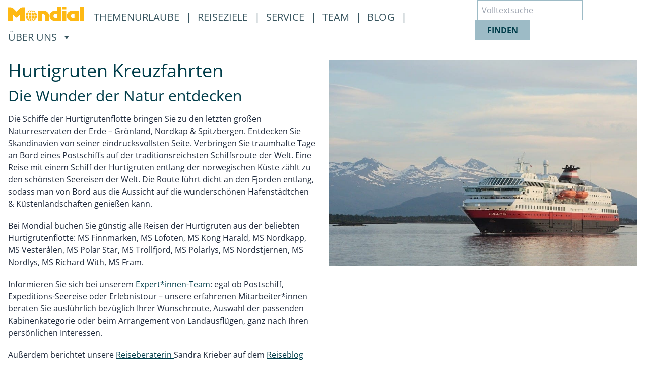

--- FILE ---
content_type: text/html; charset=UTF-8
request_url: https://reisebuero.mondial.at/reedereien/hurtigruten-kreuzfahrten/
body_size: 10170
content:
<!DOCTYPE html>
<html lang="de">
    <head>
        <meta charset="UTF-8">
        <meta name="viewport" content="width=device-width, initial-scale=1.0">
        <meta http-equiv="X-UA-Compatible" content="ie=edge">
                <title>  Hurtigruten Kreuzfahrten | Mondial Reisebüro</title>
                                <meta name="description" content="Hurtigruten Expeditions-Seereisen &amp; Postschiff Reisen beim Spezialisten buchen. Individuelle Beratung für Ihre Traumkreuzfahrt. Alle Reedereien im Prei"/>
        
        <meta name="format-detection" content="telephone=yes">
        
        
        <meta property="og:url" content="https://reisebuero.mondial.at/reedereien/hurtigruten-kreuzfahrten" />
        <meta property="og:type" content="article" />
        <meta property="og:title" content="Hurtigruten Kreuzfahrten &#8211; Mondial Reisebüro" />
        <meta property="og:description" content="" />
        <meta property="og:image" content="https://reisebuero.mondial.at/wp-content/uploads/2018/10/hurtigruten-78720_1280.jpg" />
        <meta property="fb:app_id" content="579849942772389" />

        <link rel="icon" type="image/png" sizes="32x32" href="https://reisebuero.mondial.at/wp-content/themes/mondial/images/favicon.png">
        <link rel="icon" type="image/png" href="https://reisebuero.mondial.at/wp-content/themes/mondial/images/touch-icons/favicon-96x96.png" sizes="96x96" />
        <link rel="apple-touch-icon" sizes="180x180" href="https://reisebuero.mondial.at/wp-content/themes/mondial/images/touch-icons/apple-touch-icon.png" />
        <meta name="apple-mobile-web-app-title" content="Mondial Reisebuero" />
        <link rel="manifest" href="https://reisebuero.mondial.at/wp-content/themes/mondial/images/touch-icons/site.webmanifest" />
        		<meta name='robots' content='max-image-preview:large' />
	<style>img:is([sizes="auto" i], [sizes^="auto," i]) { contain-intrinsic-size: 3000px 1500px }</style>
	<link rel='dns-prefetch' href='//kit.fontawesome.com' />
<script type="text/javascript">
/* <![CDATA[ */
window._wpemojiSettings = {"baseUrl":"https:\/\/s.w.org\/images\/core\/emoji\/16.0.1\/72x72\/","ext":".png","svgUrl":"https:\/\/s.w.org\/images\/core\/emoji\/16.0.1\/svg\/","svgExt":".svg","source":{"concatemoji":"https:\/\/reisebuero.mondial.at\/wp-includes\/js\/wp-emoji-release.min.js?ver=6.8.2"}};
/*! This file is auto-generated */
!function(s,n){var o,i,e;function c(e){try{var t={supportTests:e,timestamp:(new Date).valueOf()};sessionStorage.setItem(o,JSON.stringify(t))}catch(e){}}function p(e,t,n){e.clearRect(0,0,e.canvas.width,e.canvas.height),e.fillText(t,0,0);var t=new Uint32Array(e.getImageData(0,0,e.canvas.width,e.canvas.height).data),a=(e.clearRect(0,0,e.canvas.width,e.canvas.height),e.fillText(n,0,0),new Uint32Array(e.getImageData(0,0,e.canvas.width,e.canvas.height).data));return t.every(function(e,t){return e===a[t]})}function u(e,t){e.clearRect(0,0,e.canvas.width,e.canvas.height),e.fillText(t,0,0);for(var n=e.getImageData(16,16,1,1),a=0;a<n.data.length;a++)if(0!==n.data[a])return!1;return!0}function f(e,t,n,a){switch(t){case"flag":return n(e,"\ud83c\udff3\ufe0f\u200d\u26a7\ufe0f","\ud83c\udff3\ufe0f\u200b\u26a7\ufe0f")?!1:!n(e,"\ud83c\udde8\ud83c\uddf6","\ud83c\udde8\u200b\ud83c\uddf6")&&!n(e,"\ud83c\udff4\udb40\udc67\udb40\udc62\udb40\udc65\udb40\udc6e\udb40\udc67\udb40\udc7f","\ud83c\udff4\u200b\udb40\udc67\u200b\udb40\udc62\u200b\udb40\udc65\u200b\udb40\udc6e\u200b\udb40\udc67\u200b\udb40\udc7f");case"emoji":return!a(e,"\ud83e\udedf")}return!1}function g(e,t,n,a){var r="undefined"!=typeof WorkerGlobalScope&&self instanceof WorkerGlobalScope?new OffscreenCanvas(300,150):s.createElement("canvas"),o=r.getContext("2d",{willReadFrequently:!0}),i=(o.textBaseline="top",o.font="600 32px Arial",{});return e.forEach(function(e){i[e]=t(o,e,n,a)}),i}function t(e){var t=s.createElement("script");t.src=e,t.defer=!0,s.head.appendChild(t)}"undefined"!=typeof Promise&&(o="wpEmojiSettingsSupports",i=["flag","emoji"],n.supports={everything:!0,everythingExceptFlag:!0},e=new Promise(function(e){s.addEventListener("DOMContentLoaded",e,{once:!0})}),new Promise(function(t){var n=function(){try{var e=JSON.parse(sessionStorage.getItem(o));if("object"==typeof e&&"number"==typeof e.timestamp&&(new Date).valueOf()<e.timestamp+604800&&"object"==typeof e.supportTests)return e.supportTests}catch(e){}return null}();if(!n){if("undefined"!=typeof Worker&&"undefined"!=typeof OffscreenCanvas&&"undefined"!=typeof URL&&URL.createObjectURL&&"undefined"!=typeof Blob)try{var e="postMessage("+g.toString()+"("+[JSON.stringify(i),f.toString(),p.toString(),u.toString()].join(",")+"));",a=new Blob([e],{type:"text/javascript"}),r=new Worker(URL.createObjectURL(a),{name:"wpTestEmojiSupports"});return void(r.onmessage=function(e){c(n=e.data),r.terminate(),t(n)})}catch(e){}c(n=g(i,f,p,u))}t(n)}).then(function(e){for(var t in e)n.supports[t]=e[t],n.supports.everything=n.supports.everything&&n.supports[t],"flag"!==t&&(n.supports.everythingExceptFlag=n.supports.everythingExceptFlag&&n.supports[t]);n.supports.everythingExceptFlag=n.supports.everythingExceptFlag&&!n.supports.flag,n.DOMReady=!1,n.readyCallback=function(){n.DOMReady=!0}}).then(function(){return e}).then(function(){var e;n.supports.everything||(n.readyCallback(),(e=n.source||{}).concatemoji?t(e.concatemoji):e.wpemoji&&e.twemoji&&(t(e.twemoji),t(e.wpemoji)))}))}((window,document),window._wpemojiSettings);
/* ]]> */
</script>
<style id='wp-emoji-styles-inline-css' type='text/css'>

	img.wp-smiley, img.emoji {
		display: inline !important;
		border: none !important;
		box-shadow: none !important;
		height: 1em !important;
		width: 1em !important;
		margin: 0 0.07em !important;
		vertical-align: -0.1em !important;
		background: none !important;
		padding: 0 !important;
	}
</style>
<link rel='stylesheet' id='wp-block-library-css' href='https://reisebuero.mondial.at/wp-includes/css/dist/block-library/style.min.css?ver=6.8.2' type='text/css' media='all' />
<style id='classic-theme-styles-inline-css' type='text/css'>
/*! This file is auto-generated */
.wp-block-button__link{color:#fff;background-color:#32373c;border-radius:9999px;box-shadow:none;text-decoration:none;padding:calc(.667em + 2px) calc(1.333em + 2px);font-size:1.125em}.wp-block-file__button{background:#32373c;color:#fff;text-decoration:none}
</style>
<style id='global-styles-inline-css' type='text/css'>
:root{--wp--preset--aspect-ratio--square: 1;--wp--preset--aspect-ratio--4-3: 4/3;--wp--preset--aspect-ratio--3-4: 3/4;--wp--preset--aspect-ratio--3-2: 3/2;--wp--preset--aspect-ratio--2-3: 2/3;--wp--preset--aspect-ratio--16-9: 16/9;--wp--preset--aspect-ratio--9-16: 9/16;--wp--preset--color--black: #000000;--wp--preset--color--cyan-bluish-gray: #abb8c3;--wp--preset--color--white: #ffffff;--wp--preset--color--pale-pink: #f78da7;--wp--preset--color--vivid-red: #cf2e2e;--wp--preset--color--luminous-vivid-orange: #ff6900;--wp--preset--color--luminous-vivid-amber: #fcb900;--wp--preset--color--light-green-cyan: #7bdcb5;--wp--preset--color--vivid-green-cyan: #00d084;--wp--preset--color--pale-cyan-blue: #8ed1fc;--wp--preset--color--vivid-cyan-blue: #0693e3;--wp--preset--color--vivid-purple: #9b51e0;--wp--preset--gradient--vivid-cyan-blue-to-vivid-purple: linear-gradient(135deg,rgba(6,147,227,1) 0%,rgb(155,81,224) 100%);--wp--preset--gradient--light-green-cyan-to-vivid-green-cyan: linear-gradient(135deg,rgb(122,220,180) 0%,rgb(0,208,130) 100%);--wp--preset--gradient--luminous-vivid-amber-to-luminous-vivid-orange: linear-gradient(135deg,rgba(252,185,0,1) 0%,rgba(255,105,0,1) 100%);--wp--preset--gradient--luminous-vivid-orange-to-vivid-red: linear-gradient(135deg,rgba(255,105,0,1) 0%,rgb(207,46,46) 100%);--wp--preset--gradient--very-light-gray-to-cyan-bluish-gray: linear-gradient(135deg,rgb(238,238,238) 0%,rgb(169,184,195) 100%);--wp--preset--gradient--cool-to-warm-spectrum: linear-gradient(135deg,rgb(74,234,220) 0%,rgb(151,120,209) 20%,rgb(207,42,186) 40%,rgb(238,44,130) 60%,rgb(251,105,98) 80%,rgb(254,248,76) 100%);--wp--preset--gradient--blush-light-purple: linear-gradient(135deg,rgb(255,206,236) 0%,rgb(152,150,240) 100%);--wp--preset--gradient--blush-bordeaux: linear-gradient(135deg,rgb(254,205,165) 0%,rgb(254,45,45) 50%,rgb(107,0,62) 100%);--wp--preset--gradient--luminous-dusk: linear-gradient(135deg,rgb(255,203,112) 0%,rgb(199,81,192) 50%,rgb(65,88,208) 100%);--wp--preset--gradient--pale-ocean: linear-gradient(135deg,rgb(255,245,203) 0%,rgb(182,227,212) 50%,rgb(51,167,181) 100%);--wp--preset--gradient--electric-grass: linear-gradient(135deg,rgb(202,248,128) 0%,rgb(113,206,126) 100%);--wp--preset--gradient--midnight: linear-gradient(135deg,rgb(2,3,129) 0%,rgb(40,116,252) 100%);--wp--preset--font-size--small: 13px;--wp--preset--font-size--medium: 20px;--wp--preset--font-size--large: 36px;--wp--preset--font-size--x-large: 42px;--wp--preset--spacing--20: 0.44rem;--wp--preset--spacing--30: 0.67rem;--wp--preset--spacing--40: 1rem;--wp--preset--spacing--50: 1.5rem;--wp--preset--spacing--60: 2.25rem;--wp--preset--spacing--70: 3.38rem;--wp--preset--spacing--80: 5.06rem;--wp--preset--shadow--natural: 6px 6px 9px rgba(0, 0, 0, 0.2);--wp--preset--shadow--deep: 12px 12px 50px rgba(0, 0, 0, 0.4);--wp--preset--shadow--sharp: 6px 6px 0px rgba(0, 0, 0, 0.2);--wp--preset--shadow--outlined: 6px 6px 0px -3px rgba(255, 255, 255, 1), 6px 6px rgba(0, 0, 0, 1);--wp--preset--shadow--crisp: 6px 6px 0px rgba(0, 0, 0, 1);}:where(.is-layout-flex){gap: 0.5em;}:where(.is-layout-grid){gap: 0.5em;}body .is-layout-flex{display: flex;}.is-layout-flex{flex-wrap: wrap;align-items: center;}.is-layout-flex > :is(*, div){margin: 0;}body .is-layout-grid{display: grid;}.is-layout-grid > :is(*, div){margin: 0;}:where(.wp-block-columns.is-layout-flex){gap: 2em;}:where(.wp-block-columns.is-layout-grid){gap: 2em;}:where(.wp-block-post-template.is-layout-flex){gap: 1.25em;}:where(.wp-block-post-template.is-layout-grid){gap: 1.25em;}.has-black-color{color: var(--wp--preset--color--black) !important;}.has-cyan-bluish-gray-color{color: var(--wp--preset--color--cyan-bluish-gray) !important;}.has-white-color{color: var(--wp--preset--color--white) !important;}.has-pale-pink-color{color: var(--wp--preset--color--pale-pink) !important;}.has-vivid-red-color{color: var(--wp--preset--color--vivid-red) !important;}.has-luminous-vivid-orange-color{color: var(--wp--preset--color--luminous-vivid-orange) !important;}.has-luminous-vivid-amber-color{color: var(--wp--preset--color--luminous-vivid-amber) !important;}.has-light-green-cyan-color{color: var(--wp--preset--color--light-green-cyan) !important;}.has-vivid-green-cyan-color{color: var(--wp--preset--color--vivid-green-cyan) !important;}.has-pale-cyan-blue-color{color: var(--wp--preset--color--pale-cyan-blue) !important;}.has-vivid-cyan-blue-color{color: var(--wp--preset--color--vivid-cyan-blue) !important;}.has-vivid-purple-color{color: var(--wp--preset--color--vivid-purple) !important;}.has-black-background-color{background-color: var(--wp--preset--color--black) !important;}.has-cyan-bluish-gray-background-color{background-color: var(--wp--preset--color--cyan-bluish-gray) !important;}.has-white-background-color{background-color: var(--wp--preset--color--white) !important;}.has-pale-pink-background-color{background-color: var(--wp--preset--color--pale-pink) !important;}.has-vivid-red-background-color{background-color: var(--wp--preset--color--vivid-red) !important;}.has-luminous-vivid-orange-background-color{background-color: var(--wp--preset--color--luminous-vivid-orange) !important;}.has-luminous-vivid-amber-background-color{background-color: var(--wp--preset--color--luminous-vivid-amber) !important;}.has-light-green-cyan-background-color{background-color: var(--wp--preset--color--light-green-cyan) !important;}.has-vivid-green-cyan-background-color{background-color: var(--wp--preset--color--vivid-green-cyan) !important;}.has-pale-cyan-blue-background-color{background-color: var(--wp--preset--color--pale-cyan-blue) !important;}.has-vivid-cyan-blue-background-color{background-color: var(--wp--preset--color--vivid-cyan-blue) !important;}.has-vivid-purple-background-color{background-color: var(--wp--preset--color--vivid-purple) !important;}.has-black-border-color{border-color: var(--wp--preset--color--black) !important;}.has-cyan-bluish-gray-border-color{border-color: var(--wp--preset--color--cyan-bluish-gray) !important;}.has-white-border-color{border-color: var(--wp--preset--color--white) !important;}.has-pale-pink-border-color{border-color: var(--wp--preset--color--pale-pink) !important;}.has-vivid-red-border-color{border-color: var(--wp--preset--color--vivid-red) !important;}.has-luminous-vivid-orange-border-color{border-color: var(--wp--preset--color--luminous-vivid-orange) !important;}.has-luminous-vivid-amber-border-color{border-color: var(--wp--preset--color--luminous-vivid-amber) !important;}.has-light-green-cyan-border-color{border-color: var(--wp--preset--color--light-green-cyan) !important;}.has-vivid-green-cyan-border-color{border-color: var(--wp--preset--color--vivid-green-cyan) !important;}.has-pale-cyan-blue-border-color{border-color: var(--wp--preset--color--pale-cyan-blue) !important;}.has-vivid-cyan-blue-border-color{border-color: var(--wp--preset--color--vivid-cyan-blue) !important;}.has-vivid-purple-border-color{border-color: var(--wp--preset--color--vivid-purple) !important;}.has-vivid-cyan-blue-to-vivid-purple-gradient-background{background: var(--wp--preset--gradient--vivid-cyan-blue-to-vivid-purple) !important;}.has-light-green-cyan-to-vivid-green-cyan-gradient-background{background: var(--wp--preset--gradient--light-green-cyan-to-vivid-green-cyan) !important;}.has-luminous-vivid-amber-to-luminous-vivid-orange-gradient-background{background: var(--wp--preset--gradient--luminous-vivid-amber-to-luminous-vivid-orange) !important;}.has-luminous-vivid-orange-to-vivid-red-gradient-background{background: var(--wp--preset--gradient--luminous-vivid-orange-to-vivid-red) !important;}.has-very-light-gray-to-cyan-bluish-gray-gradient-background{background: var(--wp--preset--gradient--very-light-gray-to-cyan-bluish-gray) !important;}.has-cool-to-warm-spectrum-gradient-background{background: var(--wp--preset--gradient--cool-to-warm-spectrum) !important;}.has-blush-light-purple-gradient-background{background: var(--wp--preset--gradient--blush-light-purple) !important;}.has-blush-bordeaux-gradient-background{background: var(--wp--preset--gradient--blush-bordeaux) !important;}.has-luminous-dusk-gradient-background{background: var(--wp--preset--gradient--luminous-dusk) !important;}.has-pale-ocean-gradient-background{background: var(--wp--preset--gradient--pale-ocean) !important;}.has-electric-grass-gradient-background{background: var(--wp--preset--gradient--electric-grass) !important;}.has-midnight-gradient-background{background: var(--wp--preset--gradient--midnight) !important;}.has-small-font-size{font-size: var(--wp--preset--font-size--small) !important;}.has-medium-font-size{font-size: var(--wp--preset--font-size--medium) !important;}.has-large-font-size{font-size: var(--wp--preset--font-size--large) !important;}.has-x-large-font-size{font-size: var(--wp--preset--font-size--x-large) !important;}
:where(.wp-block-post-template.is-layout-flex){gap: 1.25em;}:where(.wp-block-post-template.is-layout-grid){gap: 1.25em;}
:where(.wp-block-columns.is-layout-flex){gap: 2em;}:where(.wp-block-columns.is-layout-grid){gap: 2em;}
:root :where(.wp-block-pullquote){font-size: 1.5em;line-height: 1.6;}
</style>
<link rel='stylesheet' id='nothing-main-css' href='https://reisebuero.mondial.at/wp-content/themes/mondial/assets/css/main.css?ver=6.8.2' type='text/css' media='all' />
<link rel='stylesheet' id='tailwind-css' href='https://reisebuero.mondial.at/wp-content/themes/mondial/assets/css/tailwind.css?ver=6.8.2' type='text/css' media='all' />
<script type="text/javascript" src="https://reisebuero.mondial.at/wp-content/themes/mondial/assets/js/jquery.js?ver=6.8.2" id="jquery-v-3.6.1-js"></script>
<script type="text/javascript" src="https://kit.fontawesome.com/0da2ce74d3.js?ver=6.8.2" id="fontawesome-js"></script>
<script type="text/javascript" src="https://reisebuero.mondial.at/wp-content/themes/mondial/assets/js/fancybox-core.js?ver=6.8.2" id="fancybox-js"></script>
<script type="text/javascript" src="https://reisebuero.mondial.at/wp-content/themes/mondial/assets/js/main.js?ver=6.8.2" id="nothing-bundle-js"></script>
<link rel="https://api.w.org/" href="https://reisebuero.mondial.at/wp-json/" /><link rel="EditURI" type="application/rsd+xml" title="RSD" href="https://reisebuero.mondial.at/xmlrpc.php?rsd" />
<meta name="generator" content="WordPress 6.8.2" />
<link rel="canonical" href="https://reisebuero.mondial.at/reedereien/hurtigruten-kreuzfahrten/" />
<link rel='shortlink' href='https://reisebuero.mondial.at/?p=574' />
<link rel="alternate" title="oEmbed (JSON)" type="application/json+oembed" href="https://reisebuero.mondial.at/wp-json/oembed/1.0/embed?url=https%3A%2F%2Freisebuero.mondial.at%2Freedereien%2Fhurtigruten-kreuzfahrten%2F" />
<link rel="alternate" title="oEmbed (XML)" type="text/xml+oembed" href="https://reisebuero.mondial.at/wp-json/oembed/1.0/embed?url=https%3A%2F%2Freisebuero.mondial.at%2Freedereien%2Fhurtigruten-kreuzfahrten%2F&#038;format=xml" />
        <script>
            var _paq = window._paq = window._paq || [];
            _paq.push(["disableCookies"]);
            _paq.push(['trackPageView']);
            _paq.push(['enableLinkTracking']);
            (function() {
                var u="https://analytics.mondial-enterprise.com/";
                _paq.push(['setTrackerUrl', u+'matomo.php']);
                _paq.push(['setSiteId', '7']);
                var d=document, g=d.createElement('script'), s=d.getElementsByTagName('script')[0];
                g.async=true; g.src=u+'matomo.js'; s.parentNode.insertBefore(g,s);
            })();
        </script>
    </head>
    <body>
        <a href="#main-content" class="skip-link">Skip to Content</a>
        <div class="wrapper">
            <div id="back-to-top" class="cd-to"></div>
            <header class="sticky top-0 z-20 bg-white">
                <div class="container mx-auto hidden px-4 3xl:px-0 xl:block py-2">
                    <nav class="flex justify-between" aria-label="Hauptnavigation">
    <div>
        <ul class="desktop-menu-list text-xl" role="menu">
            <li class="mr-2" role="none">
                <a href="https://reisebuero.mondial.at/" class="hover:border-b-4 hover:border-white" role="menuitem">
                <svg xmlns="http://www.w3.org/2000/svg" width="150" height="40" fill="#feb914" viewBox="0 0 562.59 107.1">
                        <title>Zurück zur Startseite</title>
                        <g>
                            <path d="M191,475.72a50.05,50.05,0,0,0,12-16.5H191Zm31.13-16.5H207.92a58.17,58.17,0,0,1-9.47,15.41A41.66,41.66,0,0,0,222.14,459.22ZM164.63,431.6a66.2,66.2,0,0,1,3.23-18.47l-15.51,0a41.64,41.64,0,0,0-5.44,18.48Zm21.85-18.48H172.66a61.32,61.32,0,0,0-3.5,18.48h17.32Zm0-21.07a50,50,0,0,0-12,16.5h12Zm-31.13,16.5h14.22A58.15,58.15,0,0,1,179,393.14,41.66,41.66,0,0,0,155.35,408.54Zm75.22,23.06a41.65,41.65,0,0,0-5.44-18.48l-15.51,0a66.2,66.2,0,0,1,3.23,18.47Zm-39.57,0h17.32a61.32,61.32,0,0,0-3.5-18.48H191Zm0-23.06h12A50,50,0,0,0,191,392Zm7.43-15.41a58.18,58.18,0,0,1,9.47,15.41h14.22A41.66,41.66,0,0,0,198.45,393.14Zm-51.53,43a41.64,41.64,0,0,0,5.44,18.48l15.51,0a66.2,66.2,0,0,1-3.23-18.47Zm39.56,0H169.16a61.31,61.31,0,0,0,3.5,18.48h13.82Zm0,23.06h-12a50.06,50.06,0,0,0,12,16.5ZM179,474.63a58.15,58.15,0,0,1-9.47-15.41H155.35A41.66,41.66,0,0,0,179,474.63Zm33.81-38.47a66.2,66.2,0,0,1-3.23,18.47l15.51,0a41.65,41.65,0,0,0,5.44-18.48ZM191,454.64h13.82a61.31,61.31,0,0,0,3.5-18.48H191Zm-64.33-83.18h13.65V473.92h-35.1V424L87.86,441.33a13.75,13.75,0,0,1-19.56.23L50.64,424v50H15.54V371.46H29.19a40.81,40.81,0,0,1,29,12l19.79,19.79,19.79-19.79a40.81,40.81,0,0,1,29-12Zm240.92,77.1h13.65v-27.3H367.61a13.65,13.65,0,0,0,0,27.3Zm13.65-79.95h30.35v105.3h-44c-22.61,0-42.9-16.38-42.9-39s20.28-39,42.9-39h13.65Zm38.49,0H449V386.9H419.75Zm0,27.3H449v78H419.75Zm76.73,52.65h13.65v-27.3H496.48a13.65,13.65,0,0,0,0,27.3Zm43.82-52.65v78H495.54c-22.61,0-42.9-16.38-42.9-39s20.28-39,42.9-39H540.3Zm8.57-27.3h29.25v105.3H548.88Zm-311.72,27.3h42.34c22.62,0,42.26,18.33,42.26,40.95v37H291.19v-37c0-7.54-6.11-15.6-13.65-15.6h-9.75v52.65H237.16v-78Z" transform="translate(-15.54 -368.62)" class="cls-1"></path>
                        </g>
                    </svg>
                </a>
            </li>

            <li class="submenu mx-3 pt-2 mt-1" role="none">
                <a href="https://reisebuero.mondial.at/themenurlaube/" class="mr-2 " role="menuitem">
                    Themenurlaube
                </a> |
            </li>
            <li class="submenu mr-3 pt-2 mt-1" role="none">
                <a href="https://reisebuero.mondial.at/reiseziele/" class="mr-2 " role="menuitem">
                    Reiseziele
                </a> |
            </li>
            <li class="submenu mr-3 pt-2 mt-1" role="none">
                <a href="https://reisebuero.mondial.at/service/" class="mr-2 " role="menuitem">
                    Service
                </a> |
            </li>
            <li class="submenu mr-3 pt-2 mt-1" role="none">
                <a href="https://reisebuero.mondial.at/reiseberater/" class="mr-2 " role="menuitem">
                    Team
                </a> |
            </li>
            <li class="submenu mr-3 pt-2 mt-1" role="none">
                <a href="https://reisebuero.mondial.at/reiseblog/" class="mr-2 " role="menuitem">
                    Blog
                </a> |
            </li>
            <li class="submenu pt-2 mt-1" role="none">
                                <a href="#" class="mr-2 " role="menuitem" aria-haspopup="true" aria-expanded="false" onclick="return false;">
                    <span>Über Uns</span>
                    <span class="sr-only">, öffnet ein Untermenü</span>
                    <img class="inline ml-2 rotate-90" style="width: 12px; margin-top: -2px;" role="none" src="https://reisebuero.mondial.at/wp-content/themes/mondial/assets/icons/triangle-icon-dark.svg" alt="" aria-hidden="true" />
                </a>
                <ul class="submenu-item pt-4 shadow-lg" role="menu" aria-label="Über Uns Untermenü" hidden>
                    <li role="none">
                        <a class="px-4 py-1 inline-block" href="https://reisebuero.mondial.at/filialstandorte/" role="menuitem">
                            Standorte
                        </a>
                    </li>
                    <li role="none">
                        <a class="px-4 py-1 inline-block" href="https://reisebuero.mondial.at/ueber-uns/firmenportrait/" role="menuitem">
                            Firmenportrait
                        </a>
                    </li>
                    <li role="none">
                        <a class="px-4 py-1 inline-block" href="https://reisebuero.mondial.at/ueber-uns/leitbild/" role="menuitem">
                            Leitbild
                        </a>
                    </li>
                </ul>
            </li>
        </ul>
    </div>
    <div>
        <form role="search" method="get" action="https://reisebuero.mondial.at/">
    <label for="search-input" class="sr-only">Suche</label>
    <input type="search" id="search-input" class="h-10 -mt-2 border border-mongreenmid py-2 text-black-link pl-2" placeholder="Volltextsuche" value="" name="s" title="Suche nach:" aria-label="Volltextsuche" />
    <button type="submit" class="btn-mongreenmid -ml-1" value="Suchen">finden</button>
</form>    </div>
</nav>                </div>
                <div class="xl:hidden 2xl:hidden 3xl:hidden sticky z-50 py-2">
                    <div class="container mx-auto flex justify-between px-4">
    <div class="menu-container">
        <div class="menu-wrapper">
            <div class="hamburger-menu mt-2">
                <span class="bg-mongreenmid absolute block w-full"></span>
                <span class="bg-mongreenmid absolute block w-full"></span>
                <span class="bg-mongreenmid absolute block w-full"></span>
            </div>
        </div>
        <ul class="mobile-menu-list bg-white w-full absolute px-4 md:px-10 lg:px-12 overflow-scroll">
            <li class="my-3 border-b border-mongreenmid">
                <a href="https://reisebuero.mondial.at/themenurlaube/" class="text-lg font-semibold no-underline leading-loose">Themenurlaube</a>
            </li>
            <li class="my-3 border-b border-mongreenmid">
                <a href="https://reisebuero.mondial.at/reiseziele/" class="text-lg font-semibold no-underline leading-loose">Reiseziele</a>
            </li>
            <li class="my-3 border-b border-mongreenmid">
                <a href="https://reisebuero.mondial.at/service/" class="text-lg font-semibold no-underline leading-loose">Service</a>
            </li>
            <li class="my-3 border-b border-mongreenmid">
                <a href="https://reisebuero.mondial.at/reiseberater/" class="text-lg font-semibold no-underline leading-loose">Team</a>
            </li>
            <li class="my-3 border-b border-mongreenmid">
                <a href="https://reisebuero.mondial.at/reiseblog/" class="text-lg font-semibold no-underline leading-loose">Blog</a>
            </li>
            
            <li class="my-3 border-b border-mongreenmid mobile-submenu">
                <a href="#" class="text-lg font-semibold no-underline leading-loose"><img class="inline mr-2 rotate-90" style="width: 12px; margin-top: -2px;" src="https://reisebuero.mondial.at/wp-content/themes/mondial/assets/icons/triangle-icon.svg" />Über Uns</a>
                <ul class="ml-4 mobile-submenu-item hidden">
                    <li class="py-1"><a href="https://reisebuero.mondial.at/filialstandorte/">Standorte</a></li>
                    <li class="py-1"><a href="https://reisebuero.mondial.at/ueber-uns/firmenportrait/">Firmenportrait</a></li>
                    <li class="py-1"><a href="https://reisebuero.mondial.at/ueber-uns/leitbild/">Leitbild</a></li>
                </ul>
            </li>
            <span class="mt-4 text-lg font-semibold no-underline leading-loose">Suche</span>
            <form role="search" method="get" action="https://reisebuero.mondial.at/">
                <label for="search-input" class="sr-only">Suche</label>
                <input type="search" id="search-input" class="h-10 -mt-2 border border-mongreenmid py-2 text-black-link pl-2 rounded-none" placeholder="Volltextsuche" value="" name="s" title="Suche nach:" aria-label="Volltextsuche" />
                <button type="submit" class="btn-mongreenmid -ml-1" value="Suchen">finden</button>
            </form>
        </ul>
    </div>
    <div class="-mt-1">
        <a href="/">
            <svg xmlns="http://www.w3.org/2000/svg" width="150" height="40" fill="#feb914" viewBox="0 0 562.59 107.1">
                <title>Mondial Reisebüro</title>
                <g>
                    <path d="M191,475.72a50.05,50.05,0,0,0,12-16.5H191Zm31.13-16.5H207.92a58.17,58.17,0,0,1-9.47,15.41A41.66,41.66,0,0,0,222.14,459.22ZM164.63,431.6a66.2,66.2,0,0,1,3.23-18.47l-15.51,0a41.64,41.64,0,0,0-5.44,18.48Zm21.85-18.48H172.66a61.32,61.32,0,0,0-3.5,18.48h17.32Zm0-21.07a50,50,0,0,0-12,16.5h12Zm-31.13,16.5h14.22A58.15,58.15,0,0,1,179,393.14,41.66,41.66,0,0,0,155.35,408.54Zm75.22,23.06a41.65,41.65,0,0,0-5.44-18.48l-15.51,0a66.2,66.2,0,0,1,3.23,18.47Zm-39.57,0h17.32a61.32,61.32,0,0,0-3.5-18.48H191Zm0-23.06h12A50,50,0,0,0,191,392Zm7.43-15.41a58.18,58.18,0,0,1,9.47,15.41h14.22A41.66,41.66,0,0,0,198.45,393.14Zm-51.53,43a41.64,41.64,0,0,0,5.44,18.48l15.51,0a66.2,66.2,0,0,1-3.23-18.47Zm39.56,0H169.16a61.31,61.31,0,0,0,3.5,18.48h13.82Zm0,23.06h-12a50.06,50.06,0,0,0,12,16.5ZM179,474.63a58.15,58.15,0,0,1-9.47-15.41H155.35A41.66,41.66,0,0,0,179,474.63Zm33.81-38.47a66.2,66.2,0,0,1-3.23,18.47l15.51,0a41.65,41.65,0,0,0,5.44-18.48ZM191,454.64h13.82a61.31,61.31,0,0,0,3.5-18.48H191Zm-64.33-83.18h13.65V473.92h-35.1V424L87.86,441.33a13.75,13.75,0,0,1-19.56.23L50.64,424v50H15.54V371.46H29.19a40.81,40.81,0,0,1,29,12l19.79,19.79,19.79-19.79a40.81,40.81,0,0,1,29-12Zm240.92,77.1h13.65v-27.3H367.61a13.65,13.65,0,0,0,0,27.3Zm13.65-79.95h30.35v105.3h-44c-22.61,0-42.9-16.38-42.9-39s20.28-39,42.9-39h13.65Zm38.49,0H449V386.9H419.75Zm0,27.3H449v78H419.75Zm76.73,52.65h13.65v-27.3H496.48a13.65,13.65,0,0,0,0,27.3Zm43.82-52.65v78H495.54c-22.61,0-42.9-16.38-42.9-39s20.28-39,42.9-39H540.3Zm8.57-27.3h29.25v105.3H548.88Zm-311.72,27.3h42.34c22.62,0,42.26,18.33,42.26,40.95v37H291.19v-37c0-7.54-6.11-15.6-13.65-15.6h-9.75v52.65H237.16v-78Z" transform="translate(-15.54 -368.62)" class="cls-1">
                    </path>
                </g>
            </svg>
        </a>
    </div>
</div>                </div>
            </header><main class="content container mx-auto px-4 3xl:px-0 my-2 lg:my-6" id="main-content">
    <div class="grid lg:grid-cols-2 gap-6">
        <div class="lg:order-2">
                        <a data-fancybox="gallery" href="https://reisebuero.mondial.at/wp-content/uploads/2018/10/hurtigruten-78720_1280.jpg" data-caption="&copy; ">
                <img src="https://reisebuero.mondial.at/wp-content/uploads/2018/10/hurtigruten-78720_1280.jpg" alt="Hurtigruten Kreuzfahrten" title="&copy; " class="w-full mb-4">
            </a>
            

        </div>
        <div>
            <h1 class="mb-3">Hurtigruten Kreuzfahrten</h1>
            <h2 class="mb-4 sub-heading">Die Wunder der Natur entdecken</h2>
               <div class="text-block default-content">
     <p>Die Schiffe der Hurtigrutenflotte bringen Sie zu den letzten großen Naturreservaten der Erde – Grönland, Nordkap &amp; Spitzbergen. Entdecken Sie Skandinavien von seiner eindrucksvollsten Seite. Verbringen Sie traumhafte Tage an Bord eines Postschiffs auf der traditionsreichsten Schiffsroute der Welt. Eine Reise mit einem Schiff der Hurtigruten entlang der norwegischen Küste zählt zu den schönsten Seereisen der Welt. Die Route führt dicht an den Fjorden entlang, sodass man von Bord aus die Aussicht auf die wunderschönen Hafenstädtchen &amp; Küstenlandschaften genießen kann.</p>
<p>Bei Mondial buchen Sie günstig alle Reisen der Hurtigruten aus der beliebten Hurtigrutenflotte: MS Finnmarken, MS Lofoten, MS Kong Harald, MS Nordkapp, MS Vesterålen, MS Polar Star, MS Trollfjord, MS Polarlys, MS Nordstjernen, MS Nordlys, MS Richard With, MS Fram.</p>
<p>Informieren Sie sich bei unserem <a href="/reiseberater">Expert*innen-Team</a>: egal ob Postschiff, Expeditions-Seereise oder Erlebnistour &#8211; unsere erfahrenen Mitarbeiter*innen beraten Sie ausführlich bezüglich Ihrer Wunschroute, Auswahl der passenden Kabinenkategorie oder beim Arrangement von Landausflügen, ganz nach Ihren persönlichen Interessen.</p>
<p>Außerdem berichtet unsere <a href="https://reisebuero.mondial.at/reiseberater/sandra-krieber/">Reiseberaterin </a>Sandra Krieber auf dem <a href="https://reisebuero.mondial.at/reisebericht-hurtigruten-fuer-mich-die-schoenste-seereise-der-welt/">Reiseblog</a> über ihre Reiseerfahrungen mit Hurtigruten zu den Polarlichtern nach Norwegen.</p>
   </div>
   
        </div>
    </div>
    <div class="mt-4">
        <h2 class="mb-2">Kreuzfahrten-Spezialistinnen</h2>
                <section class="grid md:grid-cols-2 lg:grid-cols-3 xl:grid-cols-5 gap-6 mb-6">
            <div class="bg-mongreenlight overflow-hidden hover:shadow-xl transition-shadow duration-300 p-4">
            <a href="https://reisebuero.mondial.at/reiseberater/sandra-krieber/">
                                <div class="overflow-hidden team-img relative shadow-xl">
                    <img loading="lazy" class="w-full" src="https://imgs.mondial-enterprise.com/gGj6MVMmx1ye8uDhtsLFtQk_w0kDfmcivOlxE0tds2w/rs:fill:675:900:1/g:sm/aHR0cHM6Ly9yZWlzZWJ1ZXJvLm1vbmRpYWwuYXQvd3AtY29udGVudC91cGxvYWRzLzIwMTgvMTAvTW9uZGlhbF9Qb3J0cmFpdHNfXzAxNTUtMy5qcGc.jpg" alt="Reiseberater Bild" title="Sandra Krieber">
                                    </div>
            
                <div class="relative">
                    <div class="-mt-16">
                        <h3 class="text-xl text-mongreen mb-2 leading-tight bg-white inline-block p-4">Sandra Krieber</h3><br>
                        <a class="bg-mongreen hover:bg-mongreenmid text-white inline-block p-2 uppercase ml-6 -mt-4" href="mailto:krieber@mondial.at" onclick="gtag_report_conversion ('krieber@mondial.at')">Termin vereinbaren <img class="inline ml-2" style="width: 12px; margin-top: -2px;" src="https://reisebuero.mondial.at/wp-content/themes/mondial/assets/icons/triangle-icon.svg" /></a>
                        <p class="mt-4"><i class="fa-solid fa-location-dot mr-2" aria-hidden="true"></i>1040 Wien</p>
                        <p class="mb-4"><i class="fa-solid fa-phone mr-2" aria-hidden="true"></i><a href="tel:+43 1 58804 222" aria-label="Reiseberater anrufen">+43 1 58804 222</a></p>
                    </div>
                </div>
            </a>
        </div>
                    <div class="bg-mongreenlight overflow-hidden hover:shadow-xl transition-shadow duration-300 p-4">
            <a href="https://reisebuero.mondial.at/reiseberater/katharina-schultz-gareis/">
                                <div class="overflow-hidden team-img relative shadow-xl">
                    <img loading="lazy" class="w-full" src="https://imgs.mondial-enterprise.com/gLcr6jGgy9VyU4mKCBYN6Zc6MalSnHiZLEMOzC4yVC4/rs:fill:675:900:1/g:sm/aHR0cHM6Ly9yZWlzZWJ1ZXJvLm1vbmRpYWwuYXQvd3AtY29udGVudC91cGxvYWRzLzIwMTgvMTAvS2F0aGFyaW5hLVNjaHVsdHotR2FyZWlzLTEuanBn.jpg" alt="Reiseberater Bild" title="Katharina Schultz-Gareis">
                                    </div>
            
                <div class="relative">
                    <div class="-mt-16">
                        <h3 class="text-xl text-mongreen mb-2 leading-tight bg-white inline-block p-4">Katharina Schultz-Gareis</h3><br>
                        <a class="bg-mongreen hover:bg-mongreenmid text-white inline-block p-2 uppercase ml-6 -mt-4" href="mailto:schultz@mondial.at" onclick="gtag_report_conversion ('schultz@mondial.at')">Termin vereinbaren <img class="inline ml-2" style="width: 12px; margin-top: -2px;" src="https://reisebuero.mondial.at/wp-content/themes/mondial/assets/icons/triangle-icon.svg" /></a>
                        <p class="mt-4"><i class="fa-solid fa-location-dot mr-2" aria-hidden="true"></i>2500 Baden</p>
                        <p class="mb-4"><i class="fa-solid fa-phone mr-2" aria-hidden="true"></i><a href="tel:+43 2252 44242 318" aria-label="Reiseberater anrufen">+43 2252 44242 318</a></p>
                    </div>
                </div>
            </a>
        </div>
                </section>

        <a class="btn-mongreenmid mt-8" href="https://reisebuero.mondial.at/reedereien/" aria-label="Zurück zur Übersicht">Zurück zur Übersicht</a>
    </div>
</main>
		<a href="#back-to-top" class="back-to-top cd-top fixed bg-mongreenmid px-4 py-3 rounded-sm opacity-0 shadow-xl z-10" aria-label="Nach ganz oben springen"><i class="far fa-chevron-up text-mongreen"></i></a>
		<footer class="bg-mongreenlight py-8">
			<div class="">
				<div class="container mx-auto px-4 3xl:px-0 grid xl:grid-cols-2 gap-8">
					<div class="grid md:grid-cols-3 gap-8">
						<div>
							<span class="text-3xl text-mongreen uppercase inline-block mb-3">Kontakt</span>
							<p class="text-mongreen"><strong>Reisebüro Operngasse</strong><br>
								Operngasse 20b<br>
								1040 Wien<br>
								t: <a href="tel:004315880422">+43 1 58 804 222</a><br>
								e: <a class="underline" href="mailto:holiday@mondial.at">holiday@mondial.at</a>
							</p>
						</div>
						<div class="md:mt-12">
							<p class="text-mongreen"><strong>Reisebüro Alserbachstrasse</strong><br>
								Alserbachstrasse 7<br>
								1090 Wien<br>
								t: <a href="tel:004313171930">+43 1 31 719 30</a><br>
								e: <a class="underline" href="mailto:touristik@mondial.at">touristik@mondial.at</a>
							</p>
						</div>
						<div class="md:mt-12">
							<p class="text-mongreen"><strong>Reisebüro Baden</strong><br>
								Kaiser-Franz-Ring 2<br>
								2500 Baden<br>
								t: <a href="tel:0043225244242">+43 2252 44 242</a><br>
								e: <a class="underline" href="mailto:urlaub@mondial.at">urlaub@mondial.at</a>
							</p>
						</div>
						<div class="">
							<a class="mr-2" href="https://www.instagram.com/mondial.aroundtheworld" target="_blank" aria-label="Verlinkung zu Instagram" rel="noopener noreferrer"><i class="fab fa-instagram fa-2x text-mongreen"></i></a>
							<a class="mr-2" href="https://www.pinterest.at/mondialreisen" target="_blank" aria-label="Verlinkung zu Pinterest" rel="noopener noreferrer"><i class="fab fa-pinterest fa-2x text-mongreen"></i></a>
							<a class="mr-2"href="https://www.facebook.com/mondialaroundtheworld" target="_blank" aria-label="Verlinkung zu Facebook" rel="noopener noreferrer"><i class="fab fa-facebook fa-2x text-mongreen"></i></a>
							<a href="https://www.tiktok.com/@mondial_reisen" target="_blank" aria-label="Verlinkung zu TikTok" rel="noopener noreferrer"><i class="fa-brands fa-tiktok fa-2x text-mongreen"></i></a>
						</div>
					</div>
					<div class="grid md:grid-cols-2 gap-8">
						<div>
							<span class="font-bold text-mongreen uppercase inline-block mb-4">Service</span>
							<ul class="text-mongreen">
								<li><i class="fa-regular fa-angles-right mr-2"></i><a class="no-underline" href="https://reisebuero.mondial.at/newsletter/">Newsletteranmeldung</a></li>
								<li><i class="fa-regular fa-angles-right mr-2"></i><a class="no-underline" href="https://reisebuero.mondial.at/katalogbestellung/">Katalogbestellung</a></li>
								<li><i class="fa-regular fa-angles-right mr-2"></i><a class="no-underline" href="https://reisebuero.mondial.at/visa-service/">Visa Service</a></li>
								<li><i class="fa-regular fa-angles-right mr-2"></i><a class="no-underline" href="https://reisebuero.mondial.at/filialstandorte/">Standorte</a></li>
								<li><i class="fa-regular fa-angles-right mr-2"></i><a class="no-underline" href="https://www.mondial.at/presse" target="_blank" rel="noopener noreferrer">Presse</a><i data-fa-transform="right-5 shrink-2" class="far fa-external-link"></i></li>
								<li><i class="fa-regular fa-angles-right mr-2"></i><a class="no-underline" href="https://transport.ec.europa.eu/transport-themes/eu-air-safety-list_en" target="_blank" rel="noopener noreferrer">EU-Flugsicherheitsliste</a><i data-fa-transform="right-5 shrink-2" class="far fa-external-link"></i></li>
							</ul>
						</div>
						<div>
							<span class="font-bold text-mongreen uppercase inline-block mb-4">Weitere Geschäftsbereiche</span>
							<ul class="text-mongreen">
								<li><i class="fa-regular fa-angles-right mr-2"></i><a href="https://www.mondial-reisen.com" class="no-underline" target="_blank" rel="noopener noreferrer">Mondial Reisen</a><i data-fa-transform="right-5 shrink-2" class="far fa-external-link"></i></li>
								<li><i class="fa-regular fa-angles-right mr-2"></i><a href="https://www.huetten-mieten.at" class="no-underline" target="_blank" rel="noopener noreferrer">Hütten mieten</a><i data-fa-transform="right-5 shrink-2" class="far fa-external-link"></i></li>
								<li><i class="fa-regular fa-angles-right mr-2"></i><a href="https://geschaeftsreisen.mondial.at" class="no-underline" target="_blank" rel="noopener noreferrer">Geschäftsreisen</a><i data-fa-transform="right-5 shrink-2" class="far fa-external-link"></i></li>
								<li><i class="fa-regular fa-angles-right mr-2"></i><a href="https://www.mondial.at" class="no-underline" target="_blank" rel="noopener noreferrer">Mondial Portal</a><i data-fa-transform="right-5 shrink-2" class="far fa-external-link"></i></li>
								<li><i class="fa-regular fa-angles-right mr-2"></i><a href="https://mondial-congress.com" class="no-underline" target="_blank" rel="noopener noreferrer">Congress Management</a><i data-fa-transform="right-5 shrink-2" class="far fa-external-link"></i></li>
								<li><i class="fa-regular fa-angles-right mr-2"></i><a href="https://mondial-travel.com" class="no-underline" target="_blank" rel="noopener noreferrer">Destination Management</a><i data-fa-transform="right-5 shrink-2" class="far fa-external-link"></i></li>
								<li><i class="fa-regular fa-angles-right mr-2"></i><a href="https://www.mondial-events.com" class="no-underline" target="_blank" rel="noopener noreferrer">Incentive Reisen</a><i data-fa-transform="right-5 shrink-2" class="far fa-external-link"></i></li>
								<li><i class="fa-regular fa-angles-right mr-2"></i><a href="https://www.location-finder.at" class="no-underline" target="_blank" rel="noopener noreferrer">Location Finder</a><i data-fa-transform="right-5 shrink-2" class="far fa-external-link"></i></li>
								<li><i class="fa-regular fa-angles-right mr-2"></i><a href="https://www.mondial-medica.at" class="no-underline" target="_blank" rel="noopener noreferrer">Mondial Medica</a><i data-fa-transform="right-5 shrink-2" class="far fa-external-link"></i></li>
							</ul>
						</div>
					</div>
				</div>
			</div>
		</footer>
		<section class="my-12">
			<div class="container mx-auto grid grid-cols-2 md:grid-cols-3 lg:grid-cols-5 gap-2 lg:gap-6">
				<div class="p-3 xl:p-6"><img src="https://reisebuero.mondial.at/wp-content/themes/mondial/assets/images/logos/umweltzeichen.jpg" alt="" loading="lazy"/></div>
				<div class="p-3 xl:p-6"><img src="https://reisebuero.mondial.at/wp-content/themes/mondial/assets/images/logos/DRV-Mitglied_RGB.jpg" alt="" loading="lazy"/></div>
				<div class="p-3 xl:p-6"><img src="https://reisebuero.mondial.at/wp-content/themes/mondial/assets/images/logos/iata-accredagent-rgb.jpg" alt="" loading="lazy"/></div>
				<div class="p-3 xl:p-6"><img src="https://reisebuero.mondial.at/wp-content/themes/mondial/assets/images/logos/Staatliche_Auszeichnung.jpg" alt="" loading="lazy"/></div>
				<div class="p-3 xl:p-6"><img src="https://reisebuero.mondial.at/wp-content/themes/mondial/assets/images/logos/OERV_Logo_4c_V2.jpg" alt="" loading="lazy"/></div>
			</div>
		</section>
		<div class="bg-mongreen text-center py-6">
			<p class="text-white font-semibold">&copy; 2026 Mondial GmbH & Co. KG | 
				<a href="https://reisebuero.mondial.at/impressum/">Impressum</a> |
				<a href="https://www.mondial-reisen.com/de/conditions" target="_blank">Allgemeine Reisebedingungen</a><i data-fa-transform="right-5 shrink-2" class="far fa-external-link mr-2"></i> |
				<a href="https://www.mondial.at/de/datenschutzbestimmungen" target="_blank">Datenschutz</a><i data-fa-transform="right-5 shrink-2" class="far fa-external-link"></i>
			</p>
		</div>
	
    </div> <!-- WRAPPER -->
        
    <script>
        function RenewCaptcha() {
            let element = document.getElementById("captcha");
            if (element) {
                grecaptcha.ready(function () {
                grecaptcha.execute('6LdWqaEfAAAAACzNp5EqRuzqt_GynwOcw68WNyyI', { action: 'submit' }).then(function (token) {
                    console.log("Set Captcha Token: " + token);
                    element.value = token;
                    });
                });
            }
        }
		    </script>
    </body>
</html>


--- FILE ---
content_type: application/javascript
request_url: https://reisebuero.mondial.at/wp-content/themes/mondial/assets/js/fancybox-core.js?ver=6.8.2
body_size: 11840
content:
!function(t,e,o,n){"use strict";if(t.console=t.console||{info:function(t){}},o){if(o.fn.fancybox){console.info("fancyBox already initialized");return}var i,s,a,r,l={closeExisting:!1,loop:!1,gutter:50,keyboard:!0,arrows:!0,infobar:!0,smallBtn:"auto",toolbar:"auto",buttons:["zoom","slideShow","thumbs","close"],idleTime:3,protect:!1,modal:!1,image:{preload:!1},ajax:{settings:{data:{fancybox:!0}}},iframe:{tpl:'<iframe id="fancybox-frame{rnd}" name="fancybox-frame{rnd}" class="fancybox-iframe" allowfullscreen allow="fullscreen autoplay" src=""></iframe>',preload:!0,css:{},attr:{scrolling:"auto"}},video:{tpl:'<video class="fancybox-video" controls controlsList="nodownload"><source src="{{src}}" type="{{format}}" />Your browser doesn\'t support HTML5 video</video>',format:"",autoStart:!0},defaultType:"image",animationEffect:"zoom",animationDuration:366,zoomOpacity:"auto",transitionEffect:"fade",transitionDuration:366,slideClass:"",baseClass:"",baseTpl:'<div class="fancybox-container" role="dialog" tabindex="-1"><div class="fancybox-bg"></div><div class="fancybox-inner"><div class="fancybox-infobar"><span data-fancybox-index></span>&nbsp;/&nbsp;<span data-fancybox-count></span></div><div class="fancybox-toolbar">{{buttons}}</div><div class="fancybox-navigation">{{arrows}}</div><div class="fancybox-stage"></div><div class="fancybox-caption"></div></div></div>',spinnerTpl:'<div class="fancybox-loading"></div>',errorTpl:'<div class="fancybox-error"><p>{{ERROR}}</p></div>',btnTpl:{download:'<a download data-fancybox-download class="fancybox-button fancybox-button--download" title="{{DOWNLOAD}}" href="javascript:;"><svg xmlns="http://www.w3.org/2000/svg" viewBox="0 0 24 24"><path d="M18.62 17.09V19H5.38v-1.91zm-2.97-6.96L17 11.45l-5 4.87-5-4.87 1.36-1.32 2.68 2.64V5h1.92v7.77z"/></svg></a>',zoom:'<button data-fancybox-zoom class="fancybox-button fancybox-button--zoom" title="{{ZOOM}}"><svg xmlns="http://www.w3.org/2000/svg" viewBox="0 0 24 24"><path d="M18.7 17.3l-3-3a5.9 5.9 0 0 0-.6-7.6 5.9 5.9 0 0 0-8.4 0 5.9 5.9 0 0 0 0 8.4 5.9 5.9 0 0 0 7.7.7l3 3a1 1 0 0 0 1.3 0c.4-.5.4-1 0-1.5zM8.1 13.8a4 4 0 0 1 0-5.7 4 4 0 0 1 5.7 0 4 4 0 0 1 0 5.7 4 4 0 0 1-5.7 0z"/></svg></button>',close:'<button data-fancybox-close class="fancybox-button fancybox-button--close" title="{{CLOSE}}"><svg xmlns="http://www.w3.org/2000/svg" viewBox="0 0 24 24"><path d="M12 10.6L6.6 5.2 5.2 6.6l5.4 5.4-5.4 5.4 1.4 1.4 5.4-5.4 5.4 5.4 1.4-1.4-5.4-5.4 5.4-5.4-1.4-1.4-5.4 5.4z"/></svg></button>',arrowLeft:'<button data-fancybox-prev class="fancybox-button fancybox-button--arrow_left" title="{{PREV}}"><div><svg xmlns="http://www.w3.org/2000/svg" viewBox="0 0 24 24"><path d="M11.28 15.7l-1.34 1.37L5 12l4.94-5.07 1.34 1.38-2.68 2.72H19v1.94H8.6z"/></svg></div></button>',arrowRight:'<button data-fancybox-next class="fancybox-button fancybox-button--arrow_right" title="{{NEXT}}"><div><svg xmlns="http://www.w3.org/2000/svg" viewBox="0 0 24 24"><path d="M15.4 12.97l-2.68 2.72 1.34 1.38L19 12l-4.94-5.07-1.34 1.38 2.68 2.72H5v1.94z"/></svg></div></button>',smallBtn:'<button type="button" data-fancybox-close class="fancybox-button fancybox-close-small" title="{{CLOSE}}"><svg xmlns="http://www.w3.org/2000/svg" version="1" viewBox="0 0 24 24"><path d="M13 12l5-5-1-1-5 5-5-5-1 1 5 5-5 5 1 1 5-5 5 5 1-1z"/></svg></button>'},parentEl:"body",hideScrollbar:!0,autoFocus:!0,backFocus:!0,trapFocus:!0,fullScreen:{autoStart:!1},touch:{vertical:!0,momentum:!0},hash:null,media:{},slideShow:{autoStart:!1,speed:3e3},thumbs:{autoStart:!1,hideOnClose:!0,parentEl:".fancybox-container",axis:"y"},wheel:"auto",onInit:o.noop,beforeLoad:o.noop,afterLoad:o.noop,beforeShow:o.noop,afterShow:o.noop,beforeClose:o.noop,afterClose:o.noop,onActivate:o.noop,onDeactivate:o.noop,clickContent:function(t,e){return"image"===t.type&&"zoom"},clickSlide:"close",clickOutside:"close",dblclickContent:!1,dblclickSlide:!1,dblclickOutside:!1,mobile:{idleTime:!1,clickContent:function(t,e){return"image"===t.type&&"toggleControls"},clickSlide:function(t,e){return"image"===t.type?"toggleControls":"close"},dblclickContent:function(t,e){return"image"===t.type&&"zoom"},dblclickSlide:function(t,e){return"image"===t.type&&"zoom"}},lang:"en",i18n:{en:{CLOSE:"Close",NEXT:"Next",PREV:"Previous",ERROR:"The requested content cannot be loaded. <br/> Please try again later.",PLAY_START:"Start slideshow",PLAY_STOP:"Pause slideshow",FULL_SCREEN:"Full screen",THUMBS:"Thumbnails",DOWNLOAD:"Download",SHARE:"Share",ZOOM:"Zoom"},de:{CLOSE:"Schliessen",NEXT:"Weiter",PREV:"Zur\xfcck",ERROR:"Die angeforderten Daten konnten nicht geladen werden. <br/> Bitte versuchen Sie es sp\xe4ter nochmal.",PLAY_START:"Diaschau starten",PLAY_STOP:"Diaschau beenden",FULL_SCREEN:"Vollbild",THUMBS:"Vorschaubilder",DOWNLOAD:"Herunterladen",SHARE:"Teilen",ZOOM:"Ma\xdfstab"}}},c=o(t),d=o(e),f=0,p=t.requestAnimationFrame||t.webkitRequestAnimationFrame||t.mozRequestAnimationFrame||t.oRequestAnimationFrame||function(e){return t.setTimeout(e,1e3/60)},h=function(){var t,o=e.createElement("fakeelement"),i={transition:"transitionend",OTransition:"oTransitionEnd",MozTransition:"transitionend",WebkitTransition:"webkitTransitionEnd"};for(t in i)if(n!==o.style[t])return i[t];return"transitionend"}(),u=function(t){return t&&t.length&&t[0].offsetHeight},g=function(t,e){var n=o.extend(!0,{},t,e);return o.each(e,function(t,e){o.isArray(e)&&(n[t]=e)}),n},b=function(n){for(var i,s=n[0],a=s.getBoundingClientRect(),r=[],l=o(t).height(),c=o(e).scrollTop(),d=a.top+c,f=c-d,p=d+a.height-(c+l);null!==s.parentElement;)("hidden"===o(s.parentElement).css("overflow")||"auto"===o(s.parentElement).css("overflow"))&&r.push(s.parentElement.getBoundingClientRect()),s=s.parentElement;return(i=r.every(function(t){var e=Math.min(a.right,t.right)-Math.max(a.left,t.left),o=Math.min(a.bottom,t.bottom)-Math.max(a.top,t.top);return e>0&&o>0}))&&!(c>d+a.height)&&!(d>c+l)?f>0?100-100*f/a.height:p>0?100-100*p/a.height:100:0},m=function(t,e,n){var i=this;i.opts=g({index:n},o.fancybox.defaults),o.isPlainObject(e)&&(i.opts=g(i.opts,e)),o.fancybox.isMobile&&(i.opts=g(i.opts,i.opts.mobile)),i.id=i.opts.id||++f,i.currIndex=parseInt(i.opts.index,10)||0,i.prevIndex=null,i.prevPos=null,i.currPos=0,i.firstRun=!0,i.group=[],i.slides={},i.addContent(t),i.group.length&&i.init()};o.extend(m.prototype,{init:function(){var n,i,s=this,a=s.group[s.currIndex].opts;a.closeExisting&&o.fancybox.close(!0),o("body").addClass("fancybox-active"),o.fancybox.getInstance()||!1===a.hideScrollbar||o.fancybox.isMobile||!(e.body.scrollHeight>t.innerHeight)||(o("head").append('<style id="fancybox-style-noscroll" type="text/css">.compensate-for-scrollbar{margin-right:'+(t.innerWidth-e.documentElement.clientWidth)+"px;}</style>"),o("body").addClass("compensate-for-scrollbar")),i="",o.each(a.buttons,function(t,e){i+=a.btnTpl[e]||""}),n=o(s.translate(s,a.baseTpl.replace("{{buttons}}",i).replace("{{arrows}}",a.btnTpl.arrowLeft+a.btnTpl.arrowRight))).attr("id","fancybox-container-"+s.id).addClass(a.baseClass).data("FancyBox",s).appendTo(a.parentEl),s.$refs={container:n},["bg","inner","infobar","toolbar","stage","caption","navigation"].forEach(function(t){s.$refs[t]=n.find(".fancybox-"+t)}),s.trigger("onInit"),s.activate(),s.jumpTo(s.currIndex)},translate:function(t,e){var o=t.opts.i18n[t.opts.lang];return e.replace(/\{\{(\w+)\}\}/g,function(t,e){var i=o[e];return i===n?t:i})},addContent:function(t){var e,i=this,s=o.makeArray(t);o.each(s,function(t,e){var s,a,r,l,c,d={},f={};o.isPlainObject(e)?(d=e,f=e.opts||e):"object"===o.type(e)&&o(e).length?(f=(s=o(e)).data()||{},(f=o.extend(!0,{},f,f.options)).$orig=s,d.src=i.opts.src||f.src||s.attr("href"),d.type||d.src||(d.type="inline",d.src=e)):d={type:"html",src:e+""},d.opts=o.extend(!0,{},i.opts,f),o.isArray(f.buttons)&&(d.opts.buttons=f.buttons),o.fancybox.isMobile&&d.opts.mobile&&(d.opts=g(d.opts,d.opts.mobile)),a=d.type||d.opts.type,l=d.src||"",a||!l||((r=l.match(/\.(mp4|mov|ogv|webm)((\?|#).*)?$/i))?(a="video",d.opts.video.format||(d.opts.video.format="video/"+("ogv"===r[1]?"ogg":r[1]))):l.match(/(^data:image\/[a-z0-9+\/=]*,)|(\.(jp(e|g|eg)|gif|png|bmp|webp|svg|ico)((\?|#).*)?$)/i)?a="image":l.match(/\.(pdf)((\?|#).*)?$/i)?a="iframe":"#"!==l.charAt(0)||(a="inline")),a?d.type=a:i.trigger("objectNeedsType",d),d.contentType||(d.contentType=o.inArray(d.type,["html","inline","ajax"])>-1?"html":d.type),d.index=i.group.length,"auto"==d.opts.smallBtn&&(d.opts.smallBtn=o.inArray(d.type,["html","inline","ajax"])>-1),"auto"===d.opts.toolbar&&(d.opts.toolbar=!d.opts.smallBtn),d.opts.$trigger&&d.index===i.opts.index&&(d.opts.$thumb=d.opts.$trigger.find("img:first"),d.opts.$thumb.length&&(d.opts.$orig=d.opts.$trigger)),d.opts.$thumb&&d.opts.$thumb.length||!d.opts.$orig||(d.opts.$thumb=d.opts.$orig.find("img:first")),"function"===o.type(d.opts.caption)&&(d.opts.caption=d.opts.caption.apply(e,[i,d])),"function"===o.type(i.opts.caption)&&(d.opts.caption=i.opts.caption.apply(e,[i,d])),d.opts.caption instanceof o||(d.opts.caption=n===d.opts.caption?"":d.opts.caption+""),"ajax"===d.type&&(c=l.split(/\s+/,2)).length>1&&(d.src=c.shift(),d.opts.filter=c.shift()),d.opts.modal&&(d.opts=o.extend(!0,d.opts,{trapFocus:!0,infobar:0,toolbar:0,smallBtn:0,keyboard:0,slideShow:0,fullScreen:0,thumbs:0,touch:0,clickContent:!1,clickSlide:!1,clickOutside:!1,dblclickContent:!1,dblclickSlide:!1,dblclickOutside:!1})),i.group.push(d)}),Object.keys(i.slides).length&&(i.updateControls(),(e=i.Thumbs)&&e.isActive&&(e.create(),e.focus()))},addEvents:function(){var e=this;e.removeEvents(),e.$refs.container.on("click.fb-close","[data-fancybox-close]",function(t){t.stopPropagation(),t.preventDefault(),e.close(t)}).on("touchstart.fb-prev click.fb-prev","[data-fancybox-prev]",function(t){t.stopPropagation(),t.preventDefault(),e.previous()}).on("touchstart.fb-next click.fb-next","[data-fancybox-next]",function(t){t.stopPropagation(),t.preventDefault(),e.next()}).on("click.fb","[data-fancybox-zoom]",function(t){e[e.isScaledDown()?"scaleToActual":"scaleToFit"]()}),c.on("orientationchange.fb resize.fb",function(t){t&&t.originalEvent&&"resize"===t.originalEvent.type?p(function(){e.update()}):(e.current&&"iframe"===e.current.type&&e.$refs.stage.hide(),setTimeout(function(){e.$refs.stage.show(),e.update()},o.fancybox.isMobile?600:250))}),d.on("keydown.fb",function(t){var n=(o.fancybox?o.fancybox.getInstance():null).current,i=t.keyCode||t.which;if(9==i){n.opts.trapFocus&&e.focus(t);return}if(!(!n.opts.keyboard||t.ctrlKey||t.altKey||t.shiftKey||o(t.target).is("input")||o(t.target).is("textarea"))){if(8===i||27===i){t.preventDefault(),e.close(t);return}if(37===i||38===i){t.preventDefault(),e.previous();return}if(39===i||40===i){t.preventDefault(),e.next();return}e.trigger("afterKeydown",t,i)}}),e.group[e.currIndex].opts.idleTime&&(e.idleSecondsCounter=0,d.on("mousemove.fb-idle mouseleave.fb-idle mousedown.fb-idle touchstart.fb-idle touchmove.fb-idle scroll.fb-idle keydown.fb-idle",function(t){e.idleSecondsCounter=0,e.isIdle&&e.showControls(),e.isIdle=!1}),e.idleInterval=t.setInterval(function(){e.idleSecondsCounter++,e.idleSecondsCounter>=e.group[e.currIndex].opts.idleTime&&!e.isDragging&&(e.isIdle=!0,e.idleSecondsCounter=0,e.hideControls())},1e3))},removeEvents:function(){var e=this;c.off("orientationchange.fb resize.fb"),d.off("keydown.fb .fb-idle"),this.$refs.container.off(".fb-close .fb-prev .fb-next"),e.idleInterval&&(t.clearInterval(e.idleInterval),e.idleInterval=null)},previous:function(t){return this.jumpTo(this.currPos-1,t)},next:function(t){return this.jumpTo(this.currPos+1,t)},jumpTo:function(t,e){var i,s,a,r,l,c,d,f,h=this,g=h.group.length;if(!h.isDragging&&!h.isClosing&&(!h.isAnimating||!h.firstRun)){if(t=parseInt(t,10),!(a=h.current?h.current.opts.loop:h.opts.loop)&&(t<0||t>=g))return!1;if(i=h.firstRun=!Object.keys(h.slides).length,l=h.current,h.prevIndex=h.currIndex,h.prevPos=h.currPos,r=h.createSlide(t),g>1&&((a||r.index<g-1)&&h.createSlide(t+1),(a||r.index>0)&&h.createSlide(t-1)),h.current=r,h.currIndex=r.index,h.currPos=r.pos,h.trigger("beforeShow",i),h.updateControls(),r.forcedDuration=n,o.isNumeric(e)?r.forcedDuration=e:e=r.opts[i?"animationDuration":"transitionDuration"],e=parseInt(e,10),s=h.isMoved(l),r.$slide.addClass("fancybox-slide--current"),i){r.opts.animationEffect&&e&&h.$refs.container.css("transition-duration",e+"ms"),h.$refs.container.addClass("fancybox-is-open").trigger("focus"),h.loadSlide(r),h.preload("image");return}c=o.fancybox.getTranslate(l.$slide),d=o.fancybox.getTranslate(h.$refs.stage),o.each(h.slides,function(t,e){o.fancybox.stop(e.$slide,!0)}),l.pos!==r.pos&&(l.isComplete=!1,l.$slide.removeClass("fancybox-slide--complete fancybox-slide--current")),s?(f=c.left-(l.pos*c.width+l.pos*l.opts.gutter),o.each(h.slides,function(t,n){var i=n.pos*c.width+n.pos*n.opts.gutter;o.fancybox.setTranslate(n.$slide,{top:0,left:i+f-d.left}),n.pos!==r.pos&&n.$slide.addClass("fancybox-slide--"+(n.pos>r.pos?"next":"previous")),u(n.$slide),p(function(){o.fancybox.animate(n.$slide,{top:0,left:(n.pos-r.pos)*c.width+(n.pos-r.pos)*n.opts.gutter},e,function(){n.$slide.removeAttr("style").removeClass("fancybox-slide--next fancybox-slide--previous"),n.pos===h.currPos&&h.complete()})})})):(r.$slide.parent().children().removeAttr("style"),e&&r.opts.transitionEffect&&o.fancybox.animate(l.$slide,"fancybox-animated fancybox-slide--"+(l.pos>r.pos?"next":"previous")+" fancybox-fx-"+r.opts.transitionEffect,e,null,!1)),r.isLoaded?h.revealContent(r):h.loadSlide(r),h.preload("image")}},createSlide:function(t){var e,n,i=this;return n=(n=t%i.group.length)<0?i.group.length+n:n,!i.slides[t]&&i.group[n]&&(e=o('<div class="fancybox-slide"></div>').appendTo(i.$refs.stage),i.slides[t]=o.extend(!0,{},i.group[n],{pos:t,$slide:e,isLoaded:!1}),i.updateSlide(i.slides[t])),i.slides[t]},scaleToActual:function(t,e,i){var s,a,r,l,c,d=this,f=d.current,p=f.$content,h=o.fancybox.getTranslate(f.$slide).width,u=o.fancybox.getTranslate(f.$slide).height,g=f.width,b=f.height;!d.isAnimating&&p&&"image"==f.type&&f.isLoaded&&!f.hasError&&(o.fancybox.stop(p),d.isAnimating=!0,t=t===n?.5*h:t,e=e===n?.5*u:e,s=o.fancybox.getTranslate(p),s.top-=o.fancybox.getTranslate(f.$slide).top,s.left-=o.fancybox.getTranslate(f.$slide).left,l=g/s.width,c=b/s.height,a=.5*h-.5*g,r=.5*u-.5*b,g>h&&((a=s.left*l-(t*l-t))>0&&(a=0),a<h-g&&(a=h-g)),b>u&&((r=s.top*c-(e*c-e))>0&&(r=0),r<u-b&&(r=u-b)),d.updateCursor(g,b),o.fancybox.animate(p,{top:r,left:a,scaleX:l,scaleY:c},i||330,function(){d.isAnimating=!1}),d.SlideShow&&d.SlideShow.isActive&&d.SlideShow.stop())},scaleToFit:function(t){var e,n=this,i=n.current,s=i.$content;!n.isAnimating&&s&&"image"==i.type&&i.isLoaded&&!i.hasError&&(o.fancybox.stop(s),n.isAnimating=!0,e=n.getFitPos(i),n.updateCursor(e.width,e.height),o.fancybox.animate(s,{top:e.top,left:e.left,scaleX:e.width/s.width(),scaleY:e.height/s.height()},t||330,function(){n.isAnimating=!1}))},getFitPos:function(t){var e,n,i,s,a=t.$content,r=t.$slide,l=t.width||t.opts.width,c=t.height||t.opts.height,d={};return!!t.isLoaded&&!!a&&!!a.length&&(e=o.fancybox.getTranslate(this.$refs.stage).width,n=o.fancybox.getTranslate(this.$refs.stage).height,e-=parseFloat(r.css("paddingLeft"))+parseFloat(r.css("paddingRight"))+parseFloat(a.css("marginLeft"))+parseFloat(a.css("marginRight")),n-=parseFloat(r.css("paddingTop"))+parseFloat(r.css("paddingBottom"))+parseFloat(a.css("marginTop"))+parseFloat(a.css("marginBottom")),l&&c||(l=e,c=n),i=Math.min(1,e/l,n/c),l*=i,c*=i,l>e-.5&&(l=e),c>n-.5&&(c=n),"image"===t.type?(d.top=Math.floor((n-c)*.5)+parseFloat(r.css("paddingTop")),d.left=Math.floor((e-l)*.5)+parseFloat(r.css("paddingLeft"))):"video"===t.contentType&&(s=t.opts.width&&t.opts.height?l/c:t.opts.ratio||16/9,c>l/s?c=l/s:l>c*s&&(l=c*s)),d.width=l,d.height=c,d)},update:function(){var t=this;o.each(t.slides,function(e,o){t.updateSlide(o)})},updateSlide:function(t){var e=this,n=t&&t.$content,i=t.width||t.opts.width,s=t.height||t.opts.height,a=t.$slide;n&&(i||s||"video"===t.contentType)&&!t.hasError&&(o.fancybox.stop(n),o.fancybox.setTranslate(n,e.getFitPos(t)),t.pos===e.currPos&&(e.isAnimating=!1,e.updateCursor())),a.length&&(a.trigger("refresh"),e.$refs.toolbar.toggleClass("compensate-for-scrollbar",a.get(0).scrollHeight>a.get(0).clientHeight)),e.trigger("onUpdate",t)},centerSlide:function(t,e){var i,s,a=this;a.current&&(i=Math.round(t.$slide.width()),s=t.pos-a.current.pos,o.fancybox.animate(t.$slide,{top:0,left:s*i+s*t.opts.gutter,opacity:1},e===n?0:e,function(){t.$slide.siblings().removeAttr("style").removeClass("fancybox-slide--previous fancybox-slide--next"),t.isComplete||a.complete()},!1))},isMoved:function(t){var e,n,i=t||this.current;return!!i&&(n=o.fancybox.getTranslate(this.$refs.stage),(Math.abs((e=o.fancybox.getTranslate(i.$slide)).top-n.top)>0||Math.abs(e.left-n.left)>0)&&!i.$slide.hasClass("fancybox-animated"))},updateCursor:function(t,e){var n,i=this.current,s=this.$refs.container;i&&!this.isClosing&&this.Guestures&&(s.removeClass("fancybox-is-zoomable fancybox-can-zoomIn fancybox-can-zoomOut fancybox-can-swipe fancybox-can-pan"),n=this.isZoomable(),s.toggleClass("fancybox-is-zoomable",n),o("[data-fancybox-zoom]").prop("disabled",!n),this.canPan(t,e)?s.addClass("fancybox-can-pan"):n&&("zoom"===i.opts.clickContent||o.isFunction(i.opts.clickContent)&&"zoom"==i.opts.clickContent(i))?s.addClass("fancybox-can-zoomIn"):i.opts.touch&&(i.opts.touch.vertical||this.group.length>1)&&"video"!==i.contentType&&s.addClass("fancybox-can-swipe"))},isZoomable:function(){var t,e=this.current;return!!e&&!this.isClosing&&"image"===e.type&&!e.hasError&&(!e.isLoaded||(t=this.getFitPos(e),!!(e.width>t.width)||!!(e.height>t.height)))},isScaledDown:function(t,e){var i=!1,s=this.current,a=s.$content;return t!==n&&e!==n?i=t<s.width&&e<s.height:a&&(i=(i=o.fancybox.getTranslate(a)).width<s.width&&i.height<s.height),i},canPan:function(t,e){var i,s,a=!1,r=this.current;return"image"===r.type&&(i=r.$content)&&!r.hasError&&(a=this.getFitPos(r),a=Math.abs((s=t!==n&&e!==n?{width:t,height:e}:o.fancybox.getTranslate(i)).width-a.width)>1.5||Math.abs(s.height-a.height)>1.5),a},loadSlide:function(t){var e,n,i,s=this;if(!t.isLoading&&!t.isLoaded){if(t.isLoading=!0,!1===s.trigger("beforeLoad",t))return t.isLoading=!1,!1;switch(e=t.type,(n=t.$slide).off("refresh").trigger("onReset").addClass(t.opts.slideClass),e){case"image":s.setImage(t);break;case"iframe":s.setIframe(t);break;case"html":s.setContent(t,t.src||t.content);break;case"video":s.setContent(t,t.opts.video.tpl.replace("{{src}}",t.src).replace("{{format}}",t.opts.videoFormat||t.opts.video.format));break;case"inline":o(t.src).length?s.setContent(t,o(t.src)):s.setError(t);break;case"ajax":s.showLoading(t),i=o.ajax(o.extend({},t.opts.ajax.settings,{url:t.src,success:function(e,o){"success"===o&&s.setContent(t,e)},error:function(e,o){e&&"abort"!==o&&s.setError(t)}})),n.one("onReset",function(){i.abort()});break;default:s.setError(t)}return!0}},setImage:function(e){var n,i,s,a,r,l=this,c=e.opts.srcset||e.opts.image.srcset;if(p(function(){p(function(){var t=e.$image;l.isClosing||!e.isLoading||t&&t.length&&t[0].complete||e.hasError||l.showLoading(e)})}),c){a=t.devicePixelRatio||1,r=t.innerWidth*a,(s=c.split(",").map(function(t){var e={};return t.trim().split(/\s+/).forEach(function(t,o){var n=parseInt(t.substring(0,t.length-1),10);if(0===o)return e.url=t;n&&(e.value=n,e.postfix=t[t.length-1])}),e})).sort(function(t,e){return t.value-e.value});for(var d=0;d<s.length;d++){var f=s[d];if("w"===f.postfix&&f.value>=r||"x"===f.postfix&&f.value>=a){i=f;break}}!i&&s.length&&(i=s[s.length-1]),i&&(e.src=i.url,e.width&&e.height&&"w"==i.postfix&&(e.height=e.width/e.height*i.value,e.width=i.value),e.opts.srcset=c)}e.$content=o('<div class="fancybox-content"></div>').addClass("fancybox-is-hidden").appendTo(e.$slide.addClass("fancybox-slide--image")),n=e.opts.thumb||!!e.opts.$thumb&&!!e.opts.$thumb.length&&e.opts.$thumb.attr("src"),!1!==e.opts.preload&&e.opts.width&&e.opts.height&&n&&(e.width=e.opts.width,e.height=e.opts.height,e.$ghost=o("<img />").one("error",function(){o(this).remove(),e.$ghost=null}).one("load",function(){l.afterLoad(e)}).addClass("fancybox-image").appendTo(e.$content).attr("src",n)),l.setBigImage(e)},setBigImage:function(t){var e=this,n=o("<img />");t.$image=n.one("error",function(){e.setError(t)}).one("load",function(){var o;t.$ghost||(e.resolveImageSlideSize(t,this.naturalWidth,this.naturalHeight),e.afterLoad(t)),!e.isClosing&&(t.opts.srcset&&((o=t.opts.sizes)&&"auto"!==o||(o=(t.width/t.height>1&&c.width()/c.height()>1?"100":Math.round(t.width/t.height*100))+"vw"),n.attr("sizes",o).attr("srcset",t.opts.srcset)),t.$ghost&&setTimeout(function(){t.$ghost&&!e.isClosing&&t.$ghost.hide()},Math.min(300,Math.max(1e3,t.height/1600))),e.hideLoading(t))}).addClass("fancybox-image").attr("src",t.src).appendTo(t.$content),(n[0].complete||"complete"==n[0].readyState)&&n[0].naturalWidth&&n[0].naturalHeight?n.trigger("load"):n[0].error&&n.trigger("error")},resolveImageSlideSize:function(t,e,o){var n=parseInt(t.opts.width,10),i=parseInt(t.opts.height,10);t.width=e,t.height=o,n>0&&(t.width=n,t.height=Math.floor(n*o/e)),i>0&&(t.width=Math.floor(i*e/o),t.height=i)},setIframe:function(t){var e,i=this,s=t.opts.iframe,a=t.$slide;t.$content=o('<div class="fancybox-content'+(s.preload?" fancybox-is-hidden":"")+'"></div>').css(s.css).appendTo(a),a.addClass("fancybox-slide--"+t.contentType),t.$iframe=e=o(s.tpl.replace(/\{rnd\}/g,new Date().getTime())).attr(s.attr).appendTo(t.$content),s.preload?(i.showLoading(t),e.on("load.fb error.fb",function(e){this.isReady=1,t.$slide.trigger("refresh"),i.afterLoad(t)}),a.on("refresh.fb",function(){var o,i,r=t.$content,l=s.css.width,c=s.css.height;if(1===e[0].isReady){try{i=(o=e.contents()).find("body")}catch(d){}i&&i.length&&i.children().length&&(a.css("overflow","visible"),r.css({width:"100%","max-width":"100%",height:"9999px"}),l===n&&(l=Math.ceil(Math.max(i[0].clientWidth,i.outerWidth(!0)))),r.css("width",l||"").css("max-width",""),c===n&&(c=Math.ceil(Math.max(i[0].clientHeight,i.outerHeight(!0)))),r.css("height",c||""),a.css("overflow","auto")),r.removeClass("fancybox-is-hidden")}})):this.afterLoad(t),e.attr("src",t.src),a.one("onReset",function(){try{o(this).find("iframe").hide().unbind().attr("src","//about:blank")}catch(e){}o(this).off("refresh.fb").empty(),t.isLoaded=!1,t.isRevealed=!1})},setContent:function(t,e){var n;!this.isClosing&&((this.hideLoading(t),t.$content&&o.fancybox.stop(t.$content),t.$slide.empty(),(n=e)&&n.hasOwnProperty&&n instanceof o&&e.parent().length)?(e.hasClass("fancybox-content")&&e.parent(".fancybox-slide--html").trigger("onReset"),t.$placeholder=o("<div>").hide().insertAfter(e),e.css("display","inline-block")):!t.hasError&&("string"===o.type(e)&&(e=o("<div>").append(o.trim(e)).contents()),t.opts.filter&&(e=o("<div>").html(e).find(t.opts.filter))),t.$slide.one("onReset",function(){o(this).find("video,audio").trigger("pause"),t.$placeholder&&(t.$placeholder.after(e.removeClass("fancybox-content").hide()).remove(),t.$placeholder=null),t.$smallBtn&&(t.$smallBtn.remove(),t.$smallBtn=null),t.hasError||(o(this).empty(),t.isLoaded=!1,t.isRevealed=!1)}),o(e).appendTo(t.$slide),o(e).is("video,audio")&&(o(e).addClass("fancybox-video"),o(e).wrap("<div></div>"),t.contentType="video",t.opts.width=t.opts.width||o(e).attr("width"),t.opts.height=t.opts.height||o(e).attr("height")),t.$content=t.$slide.children().filter("div,form,main,video,audio,article,.fancybox-content").first(),t.$content.siblings().hide(),t.$content.length||(t.$content=t.$slide.wrapInner("<div></div>").children().first()),t.$content.addClass("fancybox-content"),t.$slide.addClass("fancybox-slide--"+t.contentType),this.afterLoad(t))},setError:function(t){t.hasError=!0,t.$slide.trigger("onReset").removeClass("fancybox-slide--"+t.contentType).addClass("fancybox-slide--error"),t.contentType="html",this.setContent(t,this.translate(t,t.opts.errorTpl)),t.pos===this.currPos&&(this.isAnimating=!1)},showLoading:function(t){(t=t||this.current)&&!t.$spinner&&(t.$spinner=o(this.translate(this,this.opts.spinnerTpl)).appendTo(t.$slide).hide().fadeIn())},hideLoading:function(t){(t=t||this.current)&&t.$spinner&&(t.$spinner.stop().remove(),delete t.$spinner)},afterLoad:function(t){!this.isClosing&&(t.isLoading=!1,t.isLoaded=!0,this.trigger("afterLoad",t),this.hideLoading(t),t.pos===this.currPos&&this.updateCursor(),!t.opts.smallBtn||t.$smallBtn&&t.$smallBtn.length||(t.$smallBtn=o(this.translate(t,t.opts.btnTpl.smallBtn)).appendTo(t.$content)),t.opts.protect&&t.$content&&!t.hasError&&(t.$content.on("contextmenu.fb",function(t){return 2==t.button&&t.preventDefault(),!0}),"image"===t.type&&o('<div class="fancybox-spaceball"></div>').appendTo(t.$content)),this.revealContent(t))},revealContent:function(t){var e,i,s,a,r=this,l=t.$slide,c=!1,d=!1,f=r.isMoved(t),p=t.isRevealed;if(t.isRevealed=!0,e=t.opts[r.firstRun?"animationEffect":"transitionEffect"],s=t.opts[r.firstRun?"animationDuration":"transitionDuration"],s=parseInt(n===t.forcedDuration?s:t.forcedDuration,10),t.pos===r.currPos&&(t.isComplete||(r.isAnimating=!0)),(f||t.pos!==r.currPos||!s)&&(e=!1),"zoom"===e&&(t.pos===r.currPos&&s&&"image"===t.type&&!t.hasError&&(d=r.getThumbPos(t))?c=r.getFitPos(t):e="fade"),"zoom"===e){c.scaleX=c.width/d.width,c.scaleY=c.height/d.height,"auto"==(a=t.opts.zoomOpacity)&&(a=Math.abs(t.width/t.height-d.width/d.height)>.1),a&&(d.opacity=.1,c.opacity=1),o.fancybox.setTranslate(t.$content.removeClass("fancybox-is-hidden"),d),o.fancybox.animate(t.$content,c,s,function(){r.isAnimating=!1,r.complete()});return}if(r.updateSlide(t),!e){t.$content.removeClass("fancybox-is-hidden"),p||!f||"image"!==t.type||t.hasError||t.$content.hide().fadeIn("fast");return}o.fancybox.stop(l),i="fancybox-animated fancybox-slide--"+(t.pos>=r.prevPos?"next":"previous")+" fancybox-fx-"+e,l.removeClass("fancybox-slide--current").addClass(i),t.$content.removeClass("fancybox-is-hidden"),l.hide().show(0),o.fancybox.animate(l,"fancybox-slide--current",s,function(){l.removeClass(i).removeAttr("style"),t.pos===r.currPos&&r.complete()},!0)},getThumbPos:function(t){var o,n=!1,i=t.opts.$thumb,s=i&&i.length&&i[0].ownerDocument===e?i.offset():0;return s&&b(i)>=10&&(o=this.$refs.stage.offset(),n={top:s.top-o.top+parseFloat(i.css("border-top-width")||0),left:s.left-o.left+parseFloat(i.css("border-left-width")||0),width:i.width(),height:i.height(),scaleX:1,scaleY:1}),n},complete:function(){var t,e=this,n=e.current,i={};!e.isMoved()&&n.isLoaded&&(n.isComplete||(n.isComplete=!0,n.$slide.siblings().trigger("onReset"),e.preload("inline"),u(n.$slide),n.$slide.addClass("fancybox-slide--complete"),o.each(e.slides,function(t,n){n.pos>=e.currPos-1&&n.pos<=e.currPos+1?i[n.pos]=n:n&&(o.fancybox.stop(n.$slide),n.$slide.off().remove())}),e.slides=i),e.isAnimating=!1,e.updateCursor(),e.trigger("afterShow"),n.opts.video.autoStart&&n.$slide.find("video,audio").filter(":visible:first").trigger("play").on("ended",o.proxy(e.next,e)),n.opts.autoFocus&&"html"===n.contentType&&((t=n.$content.find("input[autofocus]:enabled:visible:first")).length?t.trigger("focus"):e.focus(null,!0)),n.$slide.scrollTop(0).scrollLeft(0))},preload:function(t){var e=this.slides[this.currPos+1],o=this.slides[this.currPos-1];o&&o.type===t&&this.loadSlide(o),e&&e.type===t&&this.loadSlide(e)},focus:function(t,n){var i,s;!this.isClosing&&((i=(i=!t&&this.current&&this.current.isComplete?this.current.$slide.find("*:visible"+(n?":not(.fancybox-close-small)":"")):this.$refs.container.find("*:visible")).filter('a[href],area[href],input:not([disabled]):not([type="hidden"]):not([aria-hidden]),select:not([disabled]):not([aria-hidden]),textarea:not([disabled]):not([aria-hidden]),button:not([disabled]):not([aria-hidden]),iframe,object,embed,[contenteditable],[tabindex]:not([tabindex^="-"])').filter(function(){return"hidden"!==o(this).css("visibility")&&!o(this).hasClass("disabled")})).length?(s=i.index(e.activeElement),t&&t.shiftKey?(s<0||0==s)&&(t.preventDefault(),i.eq(i.length-1).trigger("focus")):(s<0||s==i.length-1)&&(t&&t.preventDefault(),i.eq(0).trigger("focus"))):this.$refs.container.trigger("focus"))},activate:function(){var t=this;o(".fancybox-container").each(function(){var e=o(this).data("FancyBox");e&&e.id!==t.id&&!e.isClosing&&(e.trigger("onDeactivate"),e.removeEvents(),e.isVisible=!1)}),t.isVisible=!0,(t.current||t.isIdle)&&(t.update(),t.updateControls()),t.trigger("onActivate"),t.addEvents()},close:function(t,e){var n,i,s,a,r,l,c,d=this,f=d.current,g=function(){d.cleanUp(t)};return!d.isClosing&&((d.isClosing=!0,!1===d.trigger("beforeClose",t))?(d.isClosing=!1,p(function(){d.update()}),!1):(d.removeEvents(),s=f.$content,n=f.opts.animationEffect,i=o.isNumeric(e)?e:n?f.opts.animationDuration:0,f.$slide.off(h).removeClass("fancybox-slide--complete fancybox-slide--next fancybox-slide--previous fancybox-animated"),f.$slide.siblings().trigger("onReset").remove(),i&&d.$refs.container.removeClass("fancybox-is-open").addClass("fancybox-is-closing"),d.hideLoading(f),d.hideControls(),d.updateCursor(),"zoom"!==n||!0!==t&&s&&i&&"image"===f.type&&!f.hasError&&(c=d.getThumbPos(f))||(n="fade"),"zoom"===n)?(o.fancybox.stop(s),l={top:(a=o.fancybox.getTranslate(s)).top,left:a.left,scaleX:a.width/c.width,scaleY:a.height/c.height,width:c.width,height:c.height},"auto"==(r=f.opts.zoomOpacity)&&(r=Math.abs(f.width/f.height-c.width/c.height)>.1),r&&(c.opacity=0),o.fancybox.setTranslate(s,l),u(s),o.fancybox.animate(s,c,i,g),!0):(n&&i?!0===t?setTimeout(g,i):o.fancybox.animate(f.$slide.removeClass("fancybox-slide--current"),"fancybox-animated fancybox-slide--previous fancybox-fx-"+n,i,g):g(),!0))},cleanUp:function(e){var n,i,s,a=this,r=a.current.opts.$orig;a.current.$slide.trigger("onReset"),a.$refs.container.empty().remove(),a.trigger("afterClose",e),a.current.opts.backFocus&&(r&&r.length&&r.is(":visible")||(r=a.$trigger),r&&r.length&&(i=t.scrollX,s=t.scrollY,r.trigger("focus"),o("html, body").scrollTop(s).scrollLeft(i))),a.current=null,(n=o.fancybox.getInstance())?n.activate():(o("body").removeClass("fancybox-active compensate-for-scrollbar"),o("#fancybox-style-noscroll").remove())},trigger:function(t,e){var n,i=Array.prototype.slice.call(arguments,1),s=e&&e.opts?e:this.current;if(s?i.unshift(s):s=this,i.unshift(this),o.isFunction(s.opts[t])&&(n=s.opts[t].apply(s,i)),!1===n)return n;"afterClose"!==t&&this.$refs?this.$refs.container.trigger(t+".fb",i):d.trigger(t+".fb",i)},updateControls:function(){var t=this,n=t.current,i=n.index,s=n.opts.caption,a=t.$refs.container,r=t.$refs.caption;n.$slide.trigger("refresh"),t.$caption=s&&s.length?r.html(s):null,t.isHiddenControls||t.isIdle||t.showControls(),a.find("[data-fancybox-count]").html(t.group.length),a.find("[data-fancybox-index]").html(i+1),a.find("[data-fancybox-prev]").prop("disabled",!n.opts.loop&&i<=0),a.find("[data-fancybox-next]").prop("disabled",!n.opts.loop&&i>=t.group.length-1),"image"===n.type?a.find("[data-fancybox-zoom]").show().end().find("[data-fancybox-download]").attr("href",n.opts.image.src||n.src).show():n.opts.toolbar&&a.find("[data-fancybox-download],[data-fancybox-zoom]").hide(),o(e.activeElement).is(":hidden,[disabled]")&&t.$refs.container.trigger("focus")},hideControls:function(){this.isHiddenControls=!0,this.$refs.container.removeClass("fancybox-show-infobar fancybox-show-toolbar fancybox-show-caption fancybox-show-nav")},showControls:function(){var t=this,e=t.current?t.current.opts:t.opts,o=t.$refs.container;t.isHiddenControls=!1,t.idleSecondsCounter=0,o.toggleClass("fancybox-show-toolbar",!!(e.toolbar&&e.buttons)).toggleClass("fancybox-show-infobar",!!(e.infobar&&t.group.length>1)).toggleClass("fancybox-show-caption",!!t.$caption).toggleClass("fancybox-show-nav",!!(e.arrows&&t.group.length>1)).toggleClass("fancybox-is-modal",!!e.modal)},toggleControls:function(){this.isHiddenControls?this.showControls():this.hideControls()}}),o.fancybox={version:"{fancybox-version}",defaults:l,getInstance:function(t){var e=o('.fancybox-container:not(".fancybox-is-closing"):last').data("FancyBox"),n=Array.prototype.slice.call(arguments,1);return e instanceof m&&("string"===o.type(t)?e[t].apply(e,n):"function"===o.type(t)&&t.apply(e,n),e)},open:function(t,e,o){return new m(t,e,o)},close:function(t){var e=this.getInstance();e&&(e.close(),!0===t&&this.close(t))},destroy:function(){this.close(!0),d.add("body").off("click.fb-start","**")},isMobile:/Android|webOS|iPhone|iPad|iPod|BlackBerry|IEMobile|Opera Mini/i.test(navigator.userAgent),use3d:(r=e.createElement("div"),t.getComputedStyle&&t.getComputedStyle(r)&&t.getComputedStyle(r).getPropertyValue("transform")&&!(e.documentMode&&e.documentMode<11)),getTranslate:function(t){var e;return!!t&&!!t.length&&{top:(e=t[0].getBoundingClientRect()).top||0,left:e.left||0,width:e.width,height:e.height,opacity:parseFloat(t.css("opacity"))}},setTranslate:function(t,e){var o="",i={};if(t&&e)return(n!==e.left||n!==e.top)&&(o=(n===e.left?t.position().left:e.left)+"px, "+(n===e.top?t.position().top:e.top)+"px",o=this.use3d?"translate3d("+o+", 0px)":"translate("+o+")"),n!==e.scaleX&&n!==e.scaleY?o+=" scale("+e.scaleX+", "+e.scaleY+")":n!==e.scaleX&&(o+=" scaleX("+e.scaleX+")"),o.length&&(i.transform=o),n!==e.opacity&&(i.opacity=e.opacity),n!==e.width&&(i.width=e.width),n!==e.height&&(i.height=e.height),t.css(i)},animate:function(t,e,i,s,a){var r,l=this,c=!1;o.isFunction(i)&&(s=i,i=null),o.isPlainObject(e)||t.removeAttr("style"),l.stop(t),t.on(h,function(n){(!n||!n.originalEvent||t.is(n.originalEvent.target)&&"z-index"!=n.originalEvent.propertyName)&&(l.stop(t),c&&l.setTranslate(t,c),o.isNumeric(i)&&t.css("transition-duration",""),o.isPlainObject(e)?!1===a&&t.removeAttr("style"):!0!==a&&t.removeClass(e),o.isFunction(s)&&s(n))}),o.isNumeric(i)&&t.css("transition-duration",i+"ms"),o.isPlainObject(e)?(n!==e.scaleX&&n!==e.scaleY&&(r=o.fancybox.getTranslate(t),c=o.extend({},e,{width:r.width*e.scaleX,height:r.height*e.scaleY,scaleX:1,scaleY:1}),delete e.width,delete e.height,t.parent().hasClass("fancybox-slide--image")&&t.parent().addClass("fancybox-is-scaling")),o.fancybox.setTranslate(t,e)):t.addClass(e),t.data("timer",setTimeout(function(){t.trigger("transitionend")},i+16))},stop:function(t,e){t&&t.length&&(clearTimeout(t.data("timer")),e&&t.trigger(h),t.off(h).css("transition-duration",""),t.parent().removeClass("fancybox-is-scaling"))}},o.fn.fancybox=function(t){var e;return(e=(t=t||{}).selector||!1)?o("body").off("click.fb-start",e).on("click.fb-start",e,{options:t},y):this.off("click.fb-start").on("click.fb-start",{items:this,options:t},y),this},d.on("click.fb-start","[data-fancybox]",y),d.on("click.fb-start","[data-fancybox-trigger]",function(t){o('[data-fancybox="'+o(this).attr("data-fancybox-trigger")+'"]').eq(o(this).attr("data-fancybox-index")||0).trigger("click.fb-start",{$trigger:o(this)})}),i=".fancybox-button",s="fancybox-focus",a=null,d.on("mousedown mouseup focus blur",i,function(t){switch(t.type){case"mousedown":a=o(this);break;case"mouseup":a=null;break;case"focusin":o(i).removeClass(s),o(this).is(a)||o(this).is("[disabled]")||o(this).addClass(s);break;case"focusout":o(i).removeClass(s)}})}function y(t,e){var n,i,s,a=[],r=0;if(!(t&&t.isDefaultPrevented()))t.preventDefault(),e=e||{},t&&t.data&&(e=g(t.data.options,e)),n=e.$target||o(t.currentTarget).trigger("blur"),!((s=o.fancybox.getInstance())&&s.$trigger&&s.$trigger.is(n))&&(a=e.selector?o(e.selector):(i=n.attr("data-fancybox")||"")?(a=t.data?t.data.items:[]).length?a.filter('[data-fancybox="'+i+'"]'):o('[data-fancybox="'+i+'"]'):[n],(r=o(a).index(n))<0&&(r=0),(s=o.fancybox.open(a,e,r)).$trigger=n)}}(window,document,jQuery);